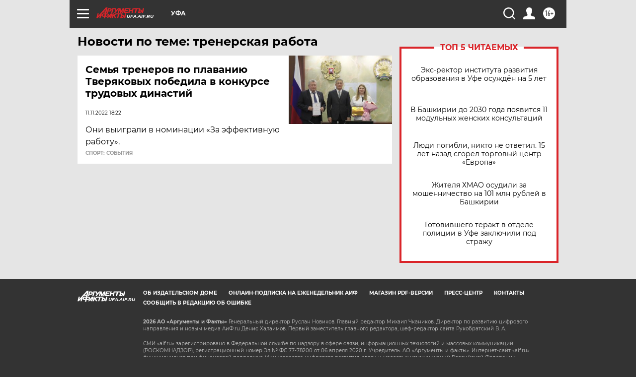

--- FILE ---
content_type: text/html
request_url: https://tns-counter.ru/nc01a**R%3Eundefined*aif_ru/ru/UTF-8/tmsec=aif_ru/186437063***
body_size: -72
content:
38FD740C69723391X1769091985:38FD740C69723391X1769091985